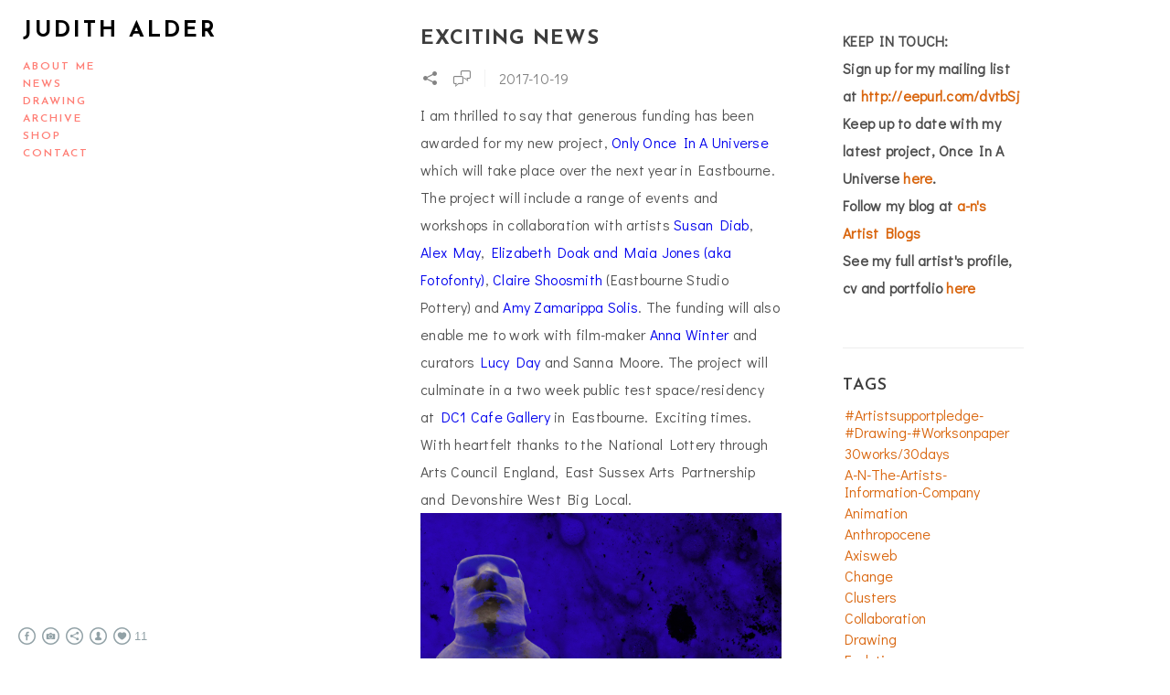

--- FILE ---
content_type: text/html; charset=UTF-8
request_url: https://www.judithalder.com/newsandnewwork?tag=anthropocene
body_size: 19030
content:
<!doctype html>
<html lang="en" site-body ng-controller="baseController" prefix="og: http://ogp.me/ns#">
<head>
        <title>NEWS AND NEW WORK</title>
    <base href="/">
    <meta charset="UTF-8">
    <meta http-equiv="X-UA-Compatible" content="IE=edge,chrome=1">
    <meta name="viewport" content="width=device-width, initial-scale=1">

    <link rel="manifest" href="/manifest.webmanifest">

	
    <meta name="keywords" content="judithalder.com, NEWS AND NEW WORK, art, artist, Judith Alder, drawing, video, installation, curator, book art,">
    <meta name="generator" content="judithalder.com">
    <meta name="author" content="judithalder.com">

    <meta itemprop="name" content="NEWS AND NEW WORK">
    <meta itemprop="url" content="https://www.judithalder.com/newsandnewwork?tag=anthropocene">

    <link rel="alternate" type="application/rss+xml" title="RSS NEWS AND NEW WORK" href="/extra/rss" />
    <!-- Open Graph data -->
    <meta property="og:title" name="title" content="NEWS AND NEW WORK">

	
    <meta property="og:site_name" content="Judith Alder - artist based in the UK">
    <meta property="og:url" content="https://www.judithalder.com/newsandnewwork?tag=anthropocene">
    <meta property="og:type" content="website">

    
    <meta property="fb:app_id" content="291101395346738">

    <!-- Twitter Card data -->
    <meta name="twitter:url" content="https://www.judithalder.com/newsandnewwork?tag=anthropocene">
    <meta name="twitter:title" content="NEWS AND NEW WORK">

	
	<meta name="twitter:site" content="Judith Alder - artist based in the UK">
    <meta name="twitter:creator" content="judithalder.com">

    <link rel="dns-prefetch" href="https://cdn.portfolioboxdns.com">

    	
    <link rel="icon" href="https://dvqlxo2m2q99q.cloudfront.net/000_clients/599928/file/blood-music-sm-5f0191.jpg" type="image/jpeg" />
    <link rel="shortcut icon" href="https://dvqlxo2m2q99q.cloudfront.net/000_clients/599928/file/blood-music-sm-5f0191.jpg" type="image/jpeg" />

	<!-- sourcecss -->
<link rel="stylesheet" href="https://cdn.portfolioboxdns.com/pb3/application/_output/pb.out.front.ver.1764936980995.css" />
<!-- /sourcecss -->

    
            <script>
                (function(i,s,o,g,r,a,m){i['GoogleAnalyticsObject']=r;i[r]=i[r]||function(){
                    (i[r].q=i[r].q||[]).push(arguments)},i[r].l=1*new Date();a=s.createElement(o),
                    m=s.getElementsByTagName(o)[0];a.async=1;a.src=g;m.parentNode.insertBefore(a,m)
                })(window,document,'script','//www.google-analytics.com/analytics.js','ga');

                ga('create', 'UA-98441576-1', 'auto');
            </script>
            

</head>
<body id="pb3-body" pb-style="siteBody.getStyles()" style="visibility: hidden;" ng-cloak class="{{siteBody.getClasses()}}" data-rightclick="{{site.EnableRightClick}}" data-imgshadow="{{site.ThumbDecorationHasShadow}}" data-imgradius="{{site.ThumbDecorationBorderRadius}}"  data-imgborder="{{site.ThumbDecorationBorderWidth}}">

<img ng-if="site.LogoDoUseFile == 1" ng-src="{{site.LogoFilePath}}" alt="" style="display:none;">

<pb-scrol-to-top></pb-scrol-to-top>

<div class="containerNgView" ng-view autoscroll="true" page-font-helper></div>

<div class="base" ng-cloak>
    <div ng-if="base.popup.show" class="popup">
        <div class="bg" ng-click="base.popup.close()"></div>
        <div class="content basePopup">
            <div ng-include="base.popup.view"></div>
        </div>
    </div>
</div>

<logout-front></logout-front>

<script src="https://cdn.portfolioboxdns.com/pb3/application/_output/3rd.out.front.ver.js"></script>

<!-- sourcejs -->
<script src="https://cdn.portfolioboxdns.com/pb3/application/_output/pb.out.front.ver.1764936980995.js"></script>
<!-- /sourcejs -->


<script>
    var isLoadedFromServer = true;
    var seeLiveMobApp = "";

    if(seeLiveMobApp == true || seeLiveMobApp == 1){
        if(pb.utils.isMobile() == true){
            pbAng.isMobileFront = seeLiveMobApp;
        }
    }
    var serverData = {
        siteJson : {"Guid":"162579FCQ058lbj7","Id":599928,"Url":"judithalder.com","IsUnpublished":0,"SecondaryUrl":null,"AccountType":1,"LanguageId":0,"IsSiteLocked":0,"MetaValidationTag":null,"CustomCss":"","CustomHeaderBottom":null,"CustomBodyBottom":"","MobileLogoText":"Judith Alder","MobileMenuBoxColor":"#fafafa","MobileLogoDoUseFile":0,"MobileLogoFileName":null,"MobileLogoFileHeight":null,"MobileLogoFileWidth":null,"MobileLogoFileNameS3Id":null,"MobileLogoFilePath":null,"MobileLogoFontFamily":"'Josefin Sans', sans-serif","MobileLogoFontSize":"17px","MobileLogoFontVariant":600,"MobileLogoFontColor":"#000000","MobileMenuFontFamily":"'Josefin Sans', sans-serif","MobileMenuFontSize":"14px","MobileMenuFontVariant":600,"MobileMenuFontColor":"#ff7e75","MobileMenuIconColor":"#ff7e75","SiteTitle":"Judith Alder - artist based in the UK","SeoKeywords":"art, artist, Judith Alder, drawing, video, installation, curator, book art,","SeoDescription":"Judith Alder artist","ShowSocialMediaLinks":1,"SocialButtonStyle":2,"SocialButtonColor":"#91a1a6","SocialShowShareButtons":1,"SocialFacebookShareUrl":"https:\/\/www.facebook.com\/judithalder23","SocialFacebookUrl":"https:\/\/www.facebook.com\/judithalder23","SocialTwitterUrl":null,"SocialFlickrUrl":null,"SocialLinkedInUrl":null,"SocialGooglePlusUrl":null,"SocialPinterestUrl":null,"SocialInstagramUrl":"https:\/\/instagram.com\/judith.alder","SocialBlogUrl":null,"SocialFollowButton":1,"SocialFacebookPicFileName":null,"SocialHideLikeButton":0,"SocialFacebookPicFileNameS3Id":null,"SocialFacebookPicFilePath":null,"BgImagePosition":1,"BgUseImage":0,"BgColor":"#ffffff","BgFileName":null,"BgFileWidth":null,"BgFileHeight":null,"BgFileNameS3Id":null,"BgFilePath":null,"BgBoxColor":"#fafafa","LogoDoUseFile":0,"LogoText":"Judith Alder","LogoFileName":null,"LogoFileHeight":null,"LogoFileWidth":null,"LogoFileNameS3Id":null,"LogoFilePath":null,"LogoDisplayHeight":null,"LogoFontFamily":"'Josefin Sans', sans-serif","LogoFontVariant":700,"LogoFontSize":"24px","LogoFontColor":"#000000","LogoFontSpacing":"6px","LogoFontUpperCase":1,"ActiveMenuFontIsUnderline":0,"ActiveMenuFontIsItalic":0,"ActiveMenuFontIsBold":0,"ActiveMenuFontColor":"#ebe3df","HoverMenuFontIsUnderline":0,"HoverMenuFontIsItalic":0,"HoverMenuFontIsBold":1,"HoverMenuBackgroundColor":null,"ActiveMenuBackgroundColor":null,"MenuFontFamily":"'Josefin Sans', sans-serif","MenuFontVariant":600,"MenuFontSize":"12px","MenuFontColor":"#ff7e75","MenuFontColorHover":"#f0b89e","MenuBoxColor":"#fafafa","MenuBoxBorder":1,"MenuFontSpacing":"8px","MenuFontUpperCase":1,"H1FontFamily":"'Josefin Sans', sans-serif","H1FontVariant":700,"H1FontColor":"#3d3d3d","H1FontSize":"22px","H1Spacing":"1px","H1UpperCase":1,"H2FontFamily":"'Josefin Sans', sans-serif","H2FontVariant":600,"H2FontColor":"#3d3d3d","H2FontSize":"18px","H2Spacing":"1px","H2UpperCase":1,"H3FontFamily":"'Josefin Sans', sans-serif","H3FontVariant":600,"H3FontColor":"#3d3d3d","H3FontSize":"17px","H3Spacing":"8px","H3UpperCase":0,"PFontFamily":"'Didact Gothic', sans-serif","PFontVariant":"regular","PFontColor":"#4f4f4f","PFontSize":"16px","PLineHeight":"30px","PLinkColor":"#d9650d","PLinkColorHover":"#ebbd84","PSpacing":"1px","PUpperCase":0,"ListFontFamily":"'Josefin Sans', sans-serif","ListFontVariant":700,"ListFontColor":"#4f4f4f","ListFontSize":"10px","ListSpacing":"7px","ListUpperCase":1,"ButtonColor":"#4f4f4f","ButtonHoverColor":"#778b91","ButtonTextColor":"#ffffff","SiteWidth":-1,"ImageQuality":null,"DznLayoutGuid":14,"DsnLayoutViewFile":"left03","DsnLayoutTitle":"left03","DsnLayoutType":"left","DsnMobileLayoutGuid":9,"DsnMobileLayoutViewFile":"mobilemenu09","DsnMobileLayoutTitle":"mobilemenu09","FaviconFileNameS3Id":0,"FaviconFileName":"blood-music-sm-5f0191.jpg","FaviconFilePath":"https:\/\/dvqlxo2m2q99q.cloudfront.net\/000_clients\/599928\/file\/blood-music-sm-5f0191.jpg","ThumbDecorationBorderRadius":"0px","ThumbDecorationBorderWidth":null,"ThumbDecorationBorderColor":"#000000","ThumbDecorationHasShadow":0,"MobileLogoDisplayHeight":"0px","IsFooterActive":1,"FooterContent":"<span id=\"VERIFY_162579FCQ058lbj7_HASH\" class=\"DO_NOT_REMOVE_OR_COPY_AND_KEEP_IT_TOP ng-scope\" style=\"display:none;width:0;height:0;position:fixed;top:-10px;z-index:-10\"><\/span>\n<div class=\"row ng-scope\" id=\"HAAXMKZEL\">\n<div class=\"column\" id=\"JQFQVGYAY\">\n<div class=\"block\" id=\"EZBPNWUTK\">\n<div class=\"text tt2\" contenteditable=\"false\" style=\"position: relative;\"><p>Sign up <a href=\"https:\/\/judithalder.us19.list-manage.com\/subscribe?u=297df002cc513f364b5e11663&amp;id=aa978396ac\" target=\"_blank\">here<\/a> for occasional news of Judith's exhibitions and new work.<\/p>\n<\/div>\n<span class=\"movehandle\"><\/span><span class=\"confhandle\"><\/span>\n<\/div>\n<\/div>\n<\/div>\n\n","MenuIsInfoBoxActive":0,"MenuInfoBoxText":"The New Immortals is a research project, exhibition and events programme exploring ideas about immortality in an age of scientific miracles.<br \/><br \/>In an age when scientists can create, manipulate and sustain life to an extent once unimaginable, The New Immortals explores our ongoing quest for immortality and offers ten artists' responses to this new paradigm.<br \/><br \/>The exhibition includes new work by Judith Alder with Fleur Alston, Murray Ballard, Rachel Cohen, Cat Ingrams, Anna Macdonald, Guyan Porter, Duncan Poulton, Gabriella Sancisi and Angela Smith. Curated by Judith Alder.<br \/><br \/>The New Immortals events programme includes collaborations with The University of Brighton Centre for Regenerative Medicine and Brighton &amp; Sussex Medical School.","MenuImageFileName":null,"MenuImageFileNameS3Id":null,"MenuImageFilePath":null,"FontCss":"<link id='sitefonts' href='https:\/\/fonts.googleapis.com\/css?subset=latin,latin-ext,greek,cyrillic&family=Didact+Gothic:regular|Josefin+Sans:600%2C700' rel='stylesheet' type='text\/css'>","ShopSettings":{"Guid":"599928igMygh0W","SiteId":599928,"ShopName":"Judith Alder","Email":"judithalder23@gmail.com","ResponseSubject":null,"ResponseEmail":"I am delighted to receive your order and will be in touch directly to discuss shipping.","ReceiptNote":"I am delighted to receive your order and will be in touch directly to discuss shipping.","PaymentMethod":"paypal","InvoiceDueDays":30,"HasStripeUserData":null,"Address":"23 Charleston Road","Zip":"BN21 1SE","City":"Eastbourne","CountryCode":"GB","OrgNr":null,"PayPalEmail":"judithalder23@hotmail.com","Currency":"GBP","ShippingInfo":"I am delighted to receive your order and will be in touch directly to discuss shipping.","ReturnPolicy":null,"TermsConditions":null,"ShippingRegions":[{"Guid":"599928Dvpu3nhs","SiteId":599928,"CountryCode":"US","ShippingCost":0,"created_at":"2024-06-20 21:32:37","updated_at":"2024-06-20 21:32:37"}],"TaxRegions":[]},"UserTranslatedText":{"Guid":"5999288WUkY4h8","SiteId":599928,"Message":"Message","YourName":"Your Name","EnterTheLetters":"Enter The Letters","Send":"Send","ThankYou":"Thank You","Refresh":"Refresh","Follow":"Follow","Comment":"Comment","Share":"Share","CommentOnPage":"Comment On Page","ShareTheSite":"Share The Site","ShareThePage":"Share The Page","AddToCart":"Add To Cart","ItemWasAddedToTheCart":"Item Was Added To The Cart","Item":"Item","YourCart":"Your Cart","YourInfo":"Your Info","Quantity":"Quantity","Product":"Product","ItemInCart":"Item In Cart","BillingAddress":"Billing Address","ShippingAddress":"Shipping Address","OrderSummary":"Order Summary","ProceedToPay":"Proceed To Payment","Payment":"Payment","CardPayTitle":"Credit card information","PaypalPayTitle":"This shop uses paypal to process your payment","InvoicePayTitle":"This shop uses invoice to collect your payment","ProceedToPaypal":"Proceed to paypal to pay","ConfirmInvoice":"Confirm and receive invoice","NameOnCard":"Name on card","APrice":"A Price","Options":"Options","SelectYourCountry":"Select Your Country","Remove":"Remove","NetPrice":"Net Price","Vat":"Vat","ShippingCost":"Shipping Cost","TotalPrice":"Total Price","Name":"Name","Address":"Address","Zip":"Zip","City":"City","State":"State\/Province","Country":"Country","Email":"Email","Phone":"Phone","ShippingInfo":"Shipping Info","Checkout":"Checkout","Organization":"Organization","DescriptionOrder":"Description","InvoiceDate":"Invoice Date","ReceiptDate":"Receipt Date","AmountDue":"Amount Due","AmountPaid":"Amount Paid","ConfirmAndCheckout":"Confirm And Checkout","Back":"Back","Pay":"Pay","ClickToPay":"Click To Pay","AnErrorHasOccurred":"An Error Has Occurred","PleaseContactUs":"Please Contact Us","Receipt":"Receipt","Print":"Print","Date":"Date","OrderNr":"Order Number","PayedWith":"Paid With","Seller":"Seller","HereIsYourReceipt":"Here Is Your Receipt","AcceptTheTerms":"Accept The Terms","Unsubscribe":"Unsubscribe","ViewThisOnline":"View This Online","Price":"Price","SubTotal":"Subtotal","Tax":"Tax","OrderCompleteMessage":"Please download your receipt.","DownloadReceipt":"Download Receipt","ReturnTo":"Return to site","ItemPurchasedFrom":"items was purchased from","SameAs":"Same As","SoldOut":"SOLD OUT","ThisPageIsLocked":"This page is locked","Invoice":"Invoice","BillTo":"Bill to:","Ref":"Reference no.","DueDate":"Due date","Notes":"Notes:","CookieMessage":"We are using cookies to give you the best experience on our site. By continuing to use this website you are agreeing to the use of cookies.","CompleteOrder":"Thank you for your order!","Prev":"Previous","Next":"Next","Tags":"Tags","Description":"Description","Educations":"Education","Experiences":"Experience","Awards":"Awards","Exhibitions":"Exhibitions","Skills":"Skills","Interests":"Interests","Languages":"Languages","Contacts":"Contacts","Present":"Present","created_at":"2016-09-14 22:35:25","updated_at":"2016-09-14 22:35:25"},"GoogleAnalyticsSnippet":"\n  (function(i,s,o,g,r,a,m){i['GoogleAnalyticsObject']=r;i[r]=i[r]||function(){\n  (i[r].q=i[r].q||[]).push(arguments)},i[r].l=1*new Date();a=s.createElement(o),\n  m=s.getElementsByTagName(o)[0];a.async=1;a.src=g;m.parentNode.insertBefore(a,m)\n  })(window,document,'script','https:\/\/www.google-analytics.com\/analytics.js','ga');\n\n  ga('create', 'UA-98441576-1', 'auto');\n  ga('send', 'pageview');\n\n","GoogleAnalyticsObjects":"{\"objType\":\"ga\",\"account\":\"ga('create', 'UA-98441576-1', 'auto');\",\"pages\":[\"ga('send', 'pageview', { page: $locationProvider.path() });\"]}","EnableRightClick":1,"EnableCookie":0,"EnableRSS":null,"SiteBGThumb":null,"ClubType":null,"ClubMemberAtSiteId":null,"ProfileImageFileName":null,"ProfileImageS3Id":null,"CoverImageFileName":null,"CoverImageS3Id":null,"ProfileImageFilePath":null,"CoverImageFilePath":null,"StandardBgImage":null,"NrOfProLikes":11,"NrOfFreeLikes":0,"NrOfLikes":11,"ClientCountryCode":"GB","HasRequestedSSLCert":3,"CertNextUpdateDate":1731291536,"IsFlickrWizardComplete":null,"FlickrNsId":null,"SignUpAccountType":null,"created_at":1473885325000},
        pageJson : {"Guid":"599928vSPjOMNP","PageTitle":"NEWS AND NEW WORK","Uri":"newsandnewwork","IsStartPage":0,"IsFavorite":0,"IsUnPublished":0,"IsPasswordProtected":0,"SeoDescription":"","BlockContent":"<span id=\"VERIFY_599928vSPjOMNP_HASH\" class=\"DO_NOT_REMOVE_OR_COPY_AND_KEEP_IT_TOP ng-scope\" style=\"display:none;width:0;height:0;position:fixed;top:-10px;z-index:-10\"><\/span>\n<div class=\"row ng-scope\" id=\"SAJFIVRPB\">\n<div class=\"column\" id=\"CHHYRKZEE\">\n<div class=\"block\" id=\"XWKXYMRVM\">\n<div class=\"text tt2 cke_editable_inline cke_contents_ltr cke_editable cke_focus cke_show_borders\" contenteditable=\"false\" title=\"Rich Text Editor, editor1\" style=\"position: relative;\" tabindex=\"0\" spellcheck=\"false\" role=\"textbox\" aria-label=\"Rich Text Editor, editor1\" aria-describedby=\"cke_49\"><p><strong>KEEP IN TOUCH:<\/strong><\/p><p><strong>Sign up for my mailing list at<a data-cke-saved-href=\"http:\/\/eepurl.com\/dvtbSj\" href=\"http:\/\/eepurl.com\/dvtbSj\" target=\"_blank\">&nbsp;<\/a><a data-cke-saved-href=\"http:\/\/eepurl.com\/dvtbSj\" href=\"http:\/\/eepurl.com\/dvtbSj\" target=\"_blank\">http:\/\/eepurl.com\/dvtbSj<\/a><\/strong><\/p><p><strong>Keep up to date with my latest project, Once In A Universe <a data-cke-saved-href=\"https:\/\/www.judithalder.com\/onceinauniverse\" href=\"https:\/\/www.judithalder.com\/onceinauniverse\">here<\/a>.<\/strong><\/p><p><strong>Follow my blog at <a data-cke-saved-href=\"https:\/\/www.a-n.co.uk\/blogs\/the-improbability-of-complexity\/\" href=\"https:\/\/www.a-n.co.uk\/blogs\/the-improbability-of-complexity\/\" target=\"_blank\">a-n's Artist Blogs<\/a><\/strong><\/p><p><strong>See my full artist's profile, cv and portfolio <a data-cke-saved-href=\"https:\/\/www.axisweb.org\/p\/judithalder\/\" href=\"https:\/\/www.axisweb.org\/p\/judithalder\/\" target=\"_blank\">here<\/a><\/strong><\/p><p><br><\/p><\/div>\n<span class=\"movehandle\"><\/span><span class=\"confhandle\"><\/span>\n<\/div>\n<\/div>\n<\/div>\n\n","DescriptionPosition":1,"ListImageMargin":null,"ListImageSize":0,"BgImage":null,"BgImageHeight":0,"BgImageWidth":0,"BgImagePosition":0,"BgImageS3LocationId":0,"PageBGThumb":null,"AddedToClubId":null,"DznTemplateGuid":119,"DsnTemplateType":"blogs","DsnTemplateSubGroup":"blogs","DsnTemplatePartDirective":null,"DsnTemplateViewFile":"taggedblog","DsnTemplateProperties":[{"type":"blog-prop","position":"contentPanel"},{"type":"main-text-position-prop","position":"displaySettings","settings":{"enablePreStyle":1}},{"type":"main-text-prop","position":"contentPanel"}],"DsnTemplateHasPicview":null,"DsnTemplateIsCustom":null,"DsnTemplateCustomTitle":null,"DsnTemplateCustomHtml":"","DsnTemplateCustomCss":"","DsnTemplateCustomJs":"","BlogPosts":[{"Guid":"599928Nz3qiofz","Content":"<span id=\"VERIFY_599928Nz3qiofz_HASH\" class=\"DO_NOT_REMOVE_OR_COPY_AND_KEEP_IT_TOP ng-scope\" style=\"display:none;width:0;height:0;position:fixed;top:-10px;z-index:-10\"><\/span>\n<div class=\"row ng-scope\" id=\"XMASGRWKF\">\n<div class=\"column\" id=\"ZIXNIFWQU\">\n<div class=\"block\" id=\"MCZUYRHKG\">\n<div class=\"text tt2\" contenteditable=\"false\" style=\"position: relative;\"><p style=\"text-align: center;\"><a href=\"https:\/\/www.judithalder.com\/signsoflife\" target=\"_blank\"><img alt=\"\" src=\"https:\/\/dvqlxo2m2q99q.cloudfront.net\/000_clients\/599928\/file\/599928j4KkDQik.png\" style=\"height:349px; width:400px\"><\/a><\/p>\n\n<p>In April 2020, I took part in an international project called&nbsp;30works30days&nbsp;which involved submitting a new piece of work every day for the month of April, the first month of the Covid-19 lockdown.&nbsp;I began a series of animated drawings using only the materials available in my studio&nbsp;to explore&nbsp;thoughts about growth and spread, evolution and transformation, simplicity and complexity.<\/p>\n\n<p>&nbsp;<\/p>\n\n<p>Work in progress&nbsp;- After the initial 30 day rush, the work continues to develop as I&nbsp;revisit, reconfigure and refine some of my favourite pieces under a new project title: SIGNS OF LIFE, slowly and gradually adding sounds to the animated drawings as they come to life. You can see the animations<a href=\"https:\/\/www.judithalder.com\/signsoflife\" target=\"_blank\"> here<\/a>, some with sound and some without as I work on them one by one.<\/p>\n<\/div>\n<span class=\"movehandle\"><\/span><span class=\"confhandle\"><\/span>\n<\/div>\n<\/div>\n<\/div>\n\n","ContentSummary":"","IsPublished":1,"AllowComments":1,"Title":"WORK IN PROGRESS","Url":"work-in-progress","DsnBlogPostTemplateId":1,"MetaDescription":"","ImagePosition":0,"PostDate":"2020-07-03 15:18:04","ViewFile":"slideshow01","BlogGalleryItems":[],"IsFullPost":true},{"Guid":"599928c1KSUhip","Content":"<span id=\"VERIFY_599928c1KSUhip_HASH\" class=\"DO_NOT_REMOVE_OR_COPY_AND_KEEP_IT_TOP ng-scope\" style=\"display:none;width:0;height:0;position:fixed;top:-10px;z-index:-10\"><\/span>\n<div class=\"row ng-scope\" id=\"HVCNNQERW\">\n<div class=\"column\" id=\"GNNRCMYWU\">\n<div class=\"block\" id=\"YCNXUTDVI\">\n<div class=\"text tt2\" contenteditable=\"false\" style=\"position: relative;\"><p>I'm taking part in #artistsupportpledge - a global movement to support artists and makers during Covid-19. Artists post pictures of their works on Instagram, for sale for no more than \u00a3200 (200 USD\/ 200 Euro\/ 20,000 JPY plus postage). Everytime an artist makes \u00a31,000 ($1,000) in sales they commit 20% on purchasing the work of another artist using the hashtag. There are no enforcements, it is a system based on trust where everyone, at every level can contribute in supporting artists and makers. I'll be posting an image every day for the next 10 days on <a href=\"https:\/\/www.instagram.com\/judith.alder\/\" target=\"_blank\">Instagram<\/a> and at <a href=\"https:\/\/www.judithalder.com\/artistsupportpledge\">www.judithalder.com\/artistsupportpledge<\/a> Image number 1 is Micro-mesh for sale at \u00a3120.<\/p>\n\n<p><img alt=\"\" src=\"https:\/\/dvqlxo2m2q99q.cloudfront.net\/000_clients\/599928\/file\/5999282QNfvB2L.jpg\" style=\"height:600px; width:600px\"><\/p>\n<\/div>\n<span class=\"movehandle\"><\/span><span class=\"confhandle\"><\/span>\n<\/div>\n<\/div>\n<\/div>\n\n","ContentSummary":"I'm taking part in #artistsupportpledge - a global movement to support artists and makers during Covid-19. Artists post pictures of their works on Instagram, for sale for no more than \u00a3200 (200 USD\/ 200 Euro\/ 20,000 JPY plus postage). Everytime an artist makes \u00a31,000 ($1,000) in ","IsPublished":1,"AllowComments":1,"Title":"#artistsupportpledge","Url":"artist-support-pledge","DsnBlogPostTemplateId":1,"MetaDescription":"","ImagePosition":0,"PostDate":"2020-05-06 21:41:22","ViewFile":"slideshow01","BlogGalleryItems":[],"IsFullPost":true},{"Guid":"5999289lv9ZHKV","Content":"<span id=\"VERIFY_5999289lv9ZHKV_HASH\" class=\"DO_NOT_REMOVE_OR_COPY_AND_KEEP_IT_TOP ng-scope\" style=\"display:none;width:0;height:0;position:fixed;top:-10px;z-index:-10\"><\/span>\n<div class=\"row ng-scope\" id=\"UFFXZWTIA\">\n<div class=\"column\" id=\"YIDRCIBFM\">\n<div class=\"block\" id=\"ZBILXPUMR\">\n<div class=\"text tt2\" contenteditable=\"false\" style=\"position: relative;\"><p><strong><a href=\"https:\/\/thirty.works\/user\/Judith_Alder\" target=\"_blank\">30works30days<\/a>&nbsp;<\/strong>is a month-long project for makers where participants are required to submit a new piece of work every day for the month of April 2020, the first month of the Covid-19 lockdown. For 30works30days I'm making a series of animated investigations using only the materials available in my studio&nbsp;to explore&nbsp;thoughts about grids and clusters, growth and spread, evolution and transformation, simplicity and complexity.&nbsp;You can see&nbsp;a selection of the exploratory drawings I'm making throughout the month at <a href=\"https:\/\/www.judithalder.com\/30works30days2020\">judithalder.com\/30works30days2020<\/a><\/p>\n\n<p><a href=\"https:\/\/www.judithalder.com\/30works30days2020\"><img alt=\"\" src=\"https:\/\/dvqlxo2m2q99q.cloudfront.net\/000_clients\/599928\/file\/599928HLtahp6D.jpg\" style=\"float:left; height:960px; width:1280px\"><\/a><\/p>\n<\/div>\n<span class=\"movehandle\"><\/span><span class=\"confhandle\"><\/span>\n<\/div>\n<\/div>\n<\/div>\n\n","ContentSummary":"30works30days\u00a0is a month-long project for makers where participants are required to submit a new piece of work every day for the month of April 2020, the first month of the Covid-19 lockdown. For 30works30days I'm making a series of animated investigations using only the materials available ","IsPublished":1,"AllowComments":1,"Title":"30 WORKS\/30 DAYS","Url":"30-works30-days","DsnBlogPostTemplateId":1,"MetaDescription":"","ImagePosition":0,"PostDate":"2020-04-10 16:53:41","ViewFile":"slideshow01","BlogGalleryItems":[],"IsFullPost":true},{"Guid":"599928IjxDcghj","Content":"<span id=\"VERIFY_599928IjxDcghj_HASH\" class=\"DO_NOT_REMOVE_OR_COPY_AND_KEEP_IT_TOP ng-scope\" style=\"display:none;width:0;height:0;position:fixed;top:-10px;z-index:-10\"><\/span>\n<div class=\"row ng-scope\" id=\"GTAWXZAHI\">\n<div class=\"column\" id=\"LYMCXQEMG\">\n<div class=\"block\" id=\"ZMMZUVOKC\">\n<div class=\"text tt2\" contenteditable=\"false\" style=\"position: relative;\"><p><span style=\"color:#FF0000\"><strong>SORRY&nbsp;- OPEN STUDIO CANCELLED DUE TO CORONAVIRUS&nbsp; : (<\/strong><\/span><\/p>\n\n<p>Looking forward to testing out new ideas, sharing work in progress, and having interesting conversations at <strong>Strange Things<\/strong>&nbsp;Open Studio, 11-12 April 2020.&nbsp;&nbsp;OPEN ONE WEEKEND ONLY Saturday 11th\/Sunday 12th April. Private or Group Viewings by appointment or invitation Monday 13th April to Friday17th April. e-mail&nbsp;<a href=\"mailto:judithalder23@gmail.com\" target=\"_blank\">judithalder23@gmail.com<\/a>)<\/p>\n\n<p>Opening Times and programme:&nbsp;Saturday\/Sundat 11th\/12th April&nbsp;<\/p>\n\n<ul>\n\t<li>10.30am - 12 noon: Salon talk and discussion event,&nbsp;<em>\"Dead or Alive\"<\/em>. Max 8 people. Booking essential. \u00a35 per person donation welcome.&nbsp;<\/li>\n\t<li>12.30pm - 4.30pm General Viewing, open to all. FREE&nbsp;&nbsp;&nbsp;<\/li>\n<\/ul>\n<\/div>\n<span class=\"movehandle\"><\/span><span class=\"confhandle\"><\/span>\n<\/div>\n<\/div>\n<\/div>\n\n","ContentSummary":"SORRY\u00a0- OPEN STUDIO CANCELLED DUE TO CORONAVIRUS\u00a0 : ( Looking forward to testing out new ideas, sharing work in progress, and having interesting conversations at Strange Things\u00a0Open Studio, 11-12 April 2020.\u00a0\u00a0OPEN ONE WEEKEND ONLY Saturday 11th\/Sunday 12th April. Private or Group Viewings by appointment or invitation Monday 13th ","IsPublished":1,"AllowComments":1,"Title":"STRANGE THINGS","Url":"strange-things","DsnBlogPostTemplateId":1,"MetaDescription":"","ImagePosition":0,"PostDate":"2020-03-02 20:55:43","ViewFile":"slideshow01","BlogGalleryItems":[{"Guid":"599928KJsiLp0a","FileName":"599928KJsiLp0a.png","S3LocationId":0,"Idx":0,"Height":497,"Width":647,"VideoThumbUrl":null,"VideoUrl":null,"ListText":"","TextContent":"","BlogPostGuid":"599928IjxDcghj","SiteId":599928,"PageGuid":"599928vSPjOMNP"}],"IsFullPost":true},{"Guid":"5999282JV2qbH1","Content":"<span id=\"VERIFY_5999282JV2qbH1_HASH\" class=\"DO_NOT_REMOVE_OR_COPY_AND_KEEP_IT_TOP ng-scope\" style=\"display:none;width:0;height:0;position:fixed;top:-10px;z-index:-10\"><\/span>\n<div class=\"row ng-scope\" id=\"JSUVYRVZA\">\n<div class=\"column\" id=\"KHVXVZJHZ\">\n<div class=\"block\" id=\"MILIIHPTM\">\n<div class=\"text tt2\" contenteditable=\"false\" style=\"position: relative;\"><p><img alt=\"\" src=\"https:\/\/dvqlxo2m2q99q.cloudfront.net\/000_clients\/599928\/file\/599928JqUHfylG.jpg\" style=\"height:450px; width:600px\"><\/p>\n\n<p>&nbsp;<\/p>\n\n<p>I\u2019m back in the studio this week after two months away from it, so going back to my August diary is a great way to re-ground myself and pick up the threads from where I was then:<\/p>\n\n<p>&nbsp;<\/p>\n\n<p><em>\u201c\u2026 next week I will be spending six days in the Open Studios which are part of&nbsp;Towner Gallery\u2019s Art School programme\u2026\u201d<\/em><\/p>\n\n<p>&nbsp;<\/p>\n\n<p>That week in August at Towner turned out to be hugely significant \u2013 a break-through week, because it was the start of a process through which I began transforming the Blood Music cluster-based work into something completely new. The challenges I set myself to re-use and re-purpose materials, plus the basic practicalities of what to do with the over-sized Blood Music clusters filling my studio, prompted some radical thinking. This combined with a week working in public at Towner provided the momentum and continuity to try something new and persevere with it. I began the physically challenging process of crushing and compacting the clusters, thinking about the processes involved in geological transformation, binding them tightly with tape, and eventually wrestling them into submission as much smaller, solid objects.<\/p>\n\n<p>&nbsp;<\/p>\n\n<p>From these...<\/p>\n\n<p>&nbsp;<\/p>\n\n<p><img alt=\"\" src=\"https:\/\/dvqlxo2m2q99q.cloudfront.net\/000_clients\/599928\/file\/5999283L1MPyWU.jpg\" style=\"height:450px; width:600px\"><\/p>\n\n<p><img alt=\"\" src=\"https:\/\/dvqlxo2m2q99q.cloudfront.net\/000_clients\/599928\/file\/599928WZtmUAZX.jpg\" style=\"height:450px; width:600px\"><\/p>\n\n<p>&nbsp;<\/p>\n\n<p>... to this ...<\/p>\n\n<p>&nbsp;<\/p>\n\n<p><img alt=\"\" src=\"https:\/\/dvqlxo2m2q99q.cloudfront.net\/000_clients\/599928\/file\/599928HtQ9MJiQ.jpg\" style=\"height:450px; width:600px\"><\/p>\n\n<p>&nbsp;<\/p>\n\n<p>... and this.<\/p>\n\n<p>&nbsp;<\/p>\n\n<p><img alt=\"\" src=\"https:\/\/dvqlxo2m2q99q.cloudfront.net\/000_clients\/599928\/file\/599928e2oYAUxp.jpg\" style=\"height:450px; width:600px\"><\/p>\n\n<p>&nbsp;<\/p>\n\n<p>&nbsp;<\/p>\n\n<p>&nbsp;<\/p>\n<\/div>\n<span class=\"movehandle\"><\/span><span class=\"confhandle\"><\/span>\n<\/div>\n<\/div>\n<\/div>\n\n","ContentSummary":"","IsPublished":1,"AllowComments":1,"Title":"CLUSTERMORPH!","Url":"clustermorph","DsnBlogPostTemplateId":1,"MetaDescription":"","ImagePosition":0,"PostDate":"2019-11-08 08:27:09","ViewFile":"slideshow01","BlogGalleryItems":[],"IsFullPost":true},{"Guid":"599928vHub8obV","Content":"<span id=\"VERIFY_599928vHub8obV_HASH\" class=\"DO_NOT_REMOVE_OR_COPY_AND_KEEP_IT_TOP ng-scope\" style=\"display:none;width:0;height:0;position:fixed;top:-10px;z-index:-10\"><\/span>\n<div class=\"row\" id=\"BXPTBJVJH\">\n<div class=\"column\" id=\"TXAEECRNS\">\n<div class=\"block\" id=\"OLACXZKFG\">\n<div class=\"text tt2\" contenteditable=\"false\" style=\"position: relative;\"><p>It\u2019s not every week that you get to travel with a bunch of great, friendly, broad-thinking artists to see some fantastic international contemporary art in an extraordinary city, but that\u2019s what happened to me last week when I visited the Istanbul Biennial with a-n\u2019s Artists Council.&nbsp;<\/p>\n\n<p>We also met up with a delegation from East Street Arts in Leeds and some really useful conversations were had and links made as we bumped in to each other throughout the week in galleries, restaurants and on the Biennial boat on the Bosphorous.<\/p>\n\n<p><img alt=\"\" src=\"https:\/\/dvqlxo2m2q99q.cloudfront.net\/000_clients\/599928\/file\/5999286df2F5Ex.png\" style=\"height:423px; width:590px\"><\/p>\n\n<p>Over the course of four days we were treated to a&nbsp; packed programme of visits to galleries and museums to see some outstanding artworks from familiar and less familiar names including&nbsp;Monster Chetwynd&nbsp;and&nbsp;Charles Avery,&nbsp;Phoebe Cummings&nbsp;and&nbsp;Ernst Haeckel,&nbsp;and artists new to me such as&nbsp;Eva Kot\u2019atkova,&nbsp;Pia Arke&nbsp;and&nbsp;Haegue Yang.&nbsp;Art highlights for me and many others were&nbsp;Simon Fujiwara\u2018s fantastically memorable installation, It\u2019s A Small World, and&nbsp;Mika Rottenberg\u2018s film, Spaghetti Blockchain,&nbsp; both of which managed to draw me in with their quirky humour and superficially seductive aesthetics to hold me in thrall while the dark undertones of the work unsettled my mind.<\/p>\n\n<p>&nbsp;<\/p>\n\n<p>The great value of the trip though really lay in the relationships which were cemented, the conversations about art, artists and arts practice, and the shared feeling that as artists we can all work together to support each other and maybe help to make the world a better place.<\/p>\n\n<p>&nbsp;<\/p>\n\n<p>&nbsp;<\/p>\n<\/div>\n<span class=\"movehandle\"><\/span><span class=\"confhandle\"><\/span>\n<\/div>\n<\/div>\n<\/div>\n\n","ContentSummary":"It\u2019s not every week that you get to travel with a bunch of great, friendly, broad-thinking artists to see some fantastic international contemporary art in an extraordinary city, but that\u2019s what happened to me last week when I visited the Istanbul Biennial with a-n\u2019s Artists ","IsPublished":1,"AllowComments":1,"Title":"Istanbul Biennial","Url":"istanbul-bieniial","DsnBlogPostTemplateId":1,"MetaDescription":"","ImagePosition":0,"PostDate":"2019-09-22 22:40:51","ViewFile":"slideshow01","BlogGalleryItems":[],"IsFullPost":true},{"Guid":"599928PHPEwHJ9","Content":"<span id=\"VERIFY_599928PHPEwHJ9_HASH\" class=\"DO_NOT_REMOVE_OR_COPY_AND_KEEP_IT_TOP ng-scope\" style=\"display:none;width:0;height:0;position:fixed;top:-10px;z-index:-10\"><\/span>\n<div class=\"row ng-scope\" id=\"OAEQVLAEG\">\n<div class=\"column\" id=\"KSYRFSENO\">\n<div class=\"block\" id=\"UNBCUWRXJ\">\n<div class=\"text tt2\" contenteditable=\"false\" style=\"position: relative;\"><p>I am thrilled to have realised some new work thrugh a collaboration with photographer Vicki Painting. As yet untitled the new work is currently known as \"The Cluster Portraits\". Here are a couple of my favourites.<\/p>\n\n<p>&nbsp;<\/p>\n\n<p><img alt=\"\" src=\"https:\/\/dvqlxo2m2q99q.cloudfront.net\/000_clients\/599928\/file\/599928Q2pK4qC7.jpg\" style=\"height:872px; width:600px\" title=\"\"><\/p>\n\n<p>&nbsp;<\/p>\n\n<p><img alt=\"\" src=\"https:\/\/dvqlxo2m2q99q.cloudfront.net\/000_clients\/599928\/file\/599928V6l6kFoO.jpg\" style=\"height:883px; width:600px\" title=\"\"><\/p>\n\n<p>&nbsp;<\/p>\n<\/div>\n<span class=\"movehandle\"><\/span><span class=\"confhandle\"><\/span>\n<\/div>\n<\/div>\n<\/div>\n\n","ContentSummary":"I am thrilled to have realised some new work thrugh a collaboration with photographer Vicki Painting. As yet untitled the new work is currently known as \"The Cluster Portraits\". Here are a couple of my favourites. \u00a0 \u00a0 \u00a0 ","IsPublished":1,"AllowComments":1,"Title":"NEW WORK","Url":"new-work-SZvZ","DsnBlogPostTemplateId":1,"MetaDescription":"","ImagePosition":0,"PostDate":"2019-08-04 22:52:53","ViewFile":"slideshow01","BlogGalleryItems":[],"IsFullPost":true},{"Guid":"599928SDWRTVNb","Content":"<span id=\"VERIFY_599928SDWRTVNb_HASH\" class=\"DO_NOT_REMOVE_OR_COPY_AND_KEEP_IT_TOP ng-scope\" style=\"display:none;width:0;height:0;position:fixed;top:-10px;z-index:-10\"><\/span>\n<div class=\"row\" id=\"JKXRUVYSO\">\n<div class=\"column\" id=\"NQZBLIVHV\">\n<div class=\"block\" id=\"RGVKYJRGK\">\n<div class=\"text tt2\" contenteditable=\"false\" style=\"position: relative;\"><p>I am thrilled to announce that I have been appointed to a-n's Artist Council for the next three years, representing and advocating for artists.&nbsp;You can read the full announcement on a-n's website&nbsp;<a href=\"https:\/\/www.a-n.co.uk\/news\/15-artists-appointed-to-a-n-artists-council\/\">here<\/a>.<\/p>\n\n<p><em>Image below:&nbsp;&nbsp;a-n Artists Council 2019: Giles Round, Shaun C Badham, Diana Ali, Glen Stoker, Bethan Lloyd Worthington, Antonio Roberts, George Gibson, Maurice Carlin, Judith Alder, Jerome Ince-Mitchell, CJ Mahony, Holly Davey and Hetain Patel. Photo: Joel Chester Fildes.<\/em><\/p>\n\n<p>&nbsp;<\/p>\n\n<p><img alt=\"\" src=\"https:\/\/dvqlxo2m2q99q.cloudfront.net\/000_clients\/599928\/file\/599928azlPZvN3.jpg\" style=\"height:319px; width:600px\"><\/p>\n<\/div>\n<span class=\"movehandle\"><\/span><span class=\"confhandle\"><\/span>\n<\/div>\n<\/div>\n<\/div>\n\n","ContentSummary":"I am thrilled to announce that I have been appointed to a-n's Artist Council for the next three years, representing and advocating for artists.\u00a0You can read the full announcement on a-n's website\u00a0here. Image below:\u00a0\u00a0a-n Artists Council 2019: Giles Round, Shaun C Badham, ","IsPublished":1,"AllowComments":1,"Title":"a-n Artist Council","Url":"a-n-artist-council","DsnBlogPostTemplateId":1,"MetaDescription":"","ImagePosition":0,"PostDate":"2019-07-10 21:54:22","ViewFile":"slideshow01","BlogGalleryItems":[],"IsFullPost":true},{"Guid":"599928za8C5DxO","Content":"<span id=\"VERIFY_599928za8C5DxO_HASH\" class=\"DO_NOT_REMOVE_OR_COPY_AND_KEEP_IT_TOP ng-scope\" style=\"display:none;width:0;height:0;position:fixed;top:-10px;z-index:-10\"><\/span>\n<div class=\"row\" id=\"UERKJWPKX\">\n<div class=\"column\" id=\"TBTYSKRXO\">\n<div class=\"block\" id=\"OGXIRHHYH\">\n<div class=\"text tt2\" contenteditable=\"false\" style=\"position: relative;\"><p>Holding The Fort is a project by six&nbsp; Sussex-based contemporary artists making site specific performance and installation at <a href=\"https:\/\/www.newhavenfort.org.uk\/events\/holding-fort-29th-july-26th-august-2019\/\">Newhaven Fort<\/a>. The project is&nbsp;led and curated by artist <a href=\"http:\/\/www.rachelcohen.co.uk\/rachelcohen.co.uk\/home.html\">Rachel Cohen<\/a>.&nbsp;Each artist will make site-specific installations in different parts of this extraordinary, atmospheric 19th Century Fort.&nbsp;The exhibition runs from 29th July to 26th August during Fort opening hours (10am til 5pm. Last admission at 4pm).&nbsp;Entry to the exhibition is included with the usual Fort entrance fee.&nbsp; I'll&nbsp; be installing a series of objects inspired by my interest in rock and ideas about barricades, defences, cliff falls and the rolling boulder which chased Indiana Jones down a tunnel in Raiders of the Lost Ark. There will also be live performance by several of the artists between 3pm and 5pm on Sunday 28th July when I&nbsp;will&nbsp;be making a live drawing counting some of the bricks used in the construction of the Fort.<\/p>\n\n<p><img alt=\"\" src=\"https:\/\/dvqlxo2m2q99q.cloudfront.net\/000_clients\/599928\/file\/599928a11r8H8O.jpg\" style=\"float:left; height:839px; width:600px\"><\/p>\n<\/div>\n<span class=\"movehandle\"><\/span><span class=\"confhandle\"><\/span>\n<\/div>\n<\/div>\n<\/div>\n\n","ContentSummary":"Holding The Fort is a project by six\u00a0 Sussex-based contemporary artists making site specific performance and installation at Newhaven Fort. The project is\u00a0led and curated by artist Rachel Cohen.\u00a0Each artist will make site-specific installations in different parts of this extraordinary, atmospheric 19th Century Fort.\u00a0The exhibition ","IsPublished":1,"AllowComments":1,"Title":"HOLDING THE FORT","Url":"holding-the-fort","DsnBlogPostTemplateId":1,"MetaDescription":"","ImagePosition":0,"PostDate":"2019-06-26 10:05:48","ViewFile":"slideshow01","BlogGalleryItems":[],"IsFullPost":true},{"Guid":"599928PTgV0nMm","Content":"<span id=\"VERIFY_599928PTgV0nMm_HASH\" class=\"DO_NOT_REMOVE_OR_COPY_AND_KEEP_IT_TOP ng-scope\" style=\"display:none;width:0;height:0;position:fixed;top:-10px;z-index:-10\"><\/span>\n<div class=\"row ng-scope\" id=\"NRTFJEZOI\">\n<div class=\"column\" id=\"GRCKUUMKM\">\n<div class=\"block\" id=\"WHRDLNMOI\">\n<div class=\"text tt2\" contenteditable=\"false\" style=\"position: relative;\"><p>I'm pleased to be taking part in <a href=\"https:\/\/www.anthrotalk.com\/\" target=\"_blank\" style=\"color: rgb(217, 101, 13);\">Let's Talk About The Anthropocene<\/a>&nbsp;at The University of Brighton Gallery at Grand Parade, Brighton from 27th July to 2nd August. There will be daily opportunities to talk to eight artists in residence throughout the exhibition, and a bookable events programme. Full information at&nbsp;<a href=\"https:\/\/www.anthrotalk.com\/\">www.anthrotalk.com\/<\/a><\/p>\n\n<p>&nbsp;<\/p>\n\n<p><a href=\"https:\/\/www.anthrotalk.com\/\" target=\"_blank\" style=\"color: rgb(217, 101, 13);\"><img alt=\"\" src=\"https:\/\/dvqlxo2m2q99q.cloudfront.net\/000_clients\/599928\/file\/599928X3FEvTXy.jpg\" style=\"height:841px; width:600px\"><\/a><\/p>\n<\/div>\n<span class=\"movehandle\"><\/span><span class=\"confhandle\"><\/span>\n<\/div>\n<\/div>\n<\/div>\n\n","ContentSummary":"I'm pleased to be taking part in Let's Talk About The Anthropocene\u00a0at The University of Brighton Gallery at Grand Parade, Brighton from 27th July to 2nd August. There will be daily opportunities to talk to eight artists in residence throughout the exhibition, and a bookable events programme. ","IsPublished":1,"AllowComments":1,"Title":"LET&#039;S TALK ABOUT THE ANTHOPOCENE","Url":"lets-talk-about-the-anthopocene","DsnBlogPostTemplateId":1,"MetaDescription":"","ImagePosition":0,"PostDate":"2019-06-17 22:33:11","ViewFile":"slideshow01","BlogGalleryItems":[],"IsFullPost":true},{"Guid":"599928wprnDjmE","Content":"<span id=\"VERIFY_599928wprnDjmE_HASH\" class=\"DO_NOT_REMOVE_OR_COPY_AND_KEEP_IT_TOP ng-scope\" style=\"display:none;width:0;height:0;position:fixed;top:-10px;z-index:-10\"><\/span>\n<div class=\"row ng-scope\" id=\"XCTMTAZDQ\">\n<div class=\"column\" id=\"FHJAGHZHT\">\n<div class=\"block\" id=\"BDLXGFBCQ\">\n<div class=\"text tt2\" contenteditable=\"false\" style=\"position: relative;\"><p>\"So far I\u2019ve had eight working days in the space and still have three more to go, making work I would not have made had it not been for this opportunity, at this time, and in this space.\" Read more from my blog at&nbsp;<a href=\"http:\/\/So far I\u2019ve had eight working days in the space and still have three more to go, making work I would not have made had it not been for this opportunity, at this time, and in this space.\" target=\"_blank\">https:\/\/www.a-n.co.uk\/blogs\/the-improbability-of-complexity\/post\/52561000\/<\/a><\/p>\n\n<p>&nbsp;<\/p>\n\n<p>Installation view at Martyr's Gallery:<\/p>\n\n<p>&nbsp;<\/p>\n\n<p><img alt=\"\" src=\"https:\/\/dvqlxo2m2q99q.cloudfront.net\/000_clients\/599928\/file\/599928lurqZHvI.jpg\" style=\"height:450px; width:600px\"><\/p>\n\n<p>&nbsp;<\/p>\n\n<p><img alt=\"\" src=\"https:\/\/dvqlxo2m2q99q.cloudfront.net\/000_clients\/599928\/file\/599928oPlI5P5H.jpg\" style=\"height:450px; width:600px\"><\/p>\n\n<p>&nbsp;<\/p>\n\n<p>New drawing work from Martyr's Gallery:<\/p>\n\n<p>&nbsp;<\/p>\n\n<p><img alt=\"\" src=\"https:\/\/dvqlxo2m2q99q.cloudfront.net\/000_clients\/599928\/file\/5999282PeZ20DM.jpg\" style=\"height:450px; width:600px\"><\/p>\n\n<p>&nbsp;<\/p>\n\n<p><img alt=\"\" src=\"https:\/\/dvqlxo2m2q99q.cloudfront.net\/000_clients\/599928\/file\/599928WkJwbI1z.jpg\" style=\"height:450px; width:600px\"><\/p>\n<\/div>\n<span class=\"movehandle\"><\/span><span class=\"confhandle\"><\/span>\n<\/div>\n<\/div>\n<\/div>\n\n","ContentSummary":"","IsPublished":1,"AllowComments":1,"Title":"A NEW BLOG POST ABOUT MY FRESH AIR RESIDENCY","Url":"a-new-blog-post-about-my-fresh-air-residency","DsnBlogPostTemplateId":1,"MetaDescription":"","ImagePosition":0,"PostDate":"2019-06-13 22:59:03","ViewFile":"slideshow01","BlogGalleryItems":[],"IsFullPost":true},{"Guid":"599928lP1xsVVB","Content":"<span id=\"VERIFY_599928lP1xsVVB_HASH\" class=\"DO_NOT_REMOVE_OR_COPY_AND_KEEP_IT_TOP ng-scope\" style=\"display:none;width:0;height:0;position:fixed;top:-10px;z-index:-10\"><\/span>\n<div class=\"row ng-scope\" id=\"PMMQZQBDL\">\n<div class=\"column\" id=\"UZBIHQWBQ\">\n<div class=\"block\" id=\"JQRYWAVCP\">\n<div class=\"text tt2\" contenteditable=\"false\" style=\"position: relative;\"><p>I'm feeling very fortunate to be Artist in Residence as part of <a href=\"https:\/\/www.martyrs.gallery\/\">Martyr's Gallery<\/a>'s Fresh AiR residency programme until 13th June. I'm developing recent ideas on a large scale in the gallery and you can pop in to see how I'm getting on during an Open Day on Saturday 8th June, 12 noon - 4.30pm.&nbsp;<\/p>\n\n<p>Martyr's Gallery, Star Brewery between Fisher Street and Castle Ditch Lane,&nbsp;Lewes,&nbsp;BN7 1YJ<\/p>\n\n<p>&nbsp;<\/p>\n\n<p><img alt=\"\" src=\"https:\/\/dvqlxo2m2q99q.cloudfront.net\/000_clients\/599928\/file\/599928h6mHL4KE.jpg\" style=\"float:left; height:849px; width:600px\"><\/p>\n<\/div>\n<span class=\"movehandle\"><\/span><span class=\"confhandle\"><\/span>\n<\/div>\n<\/div>\n<\/div>\n\n","ContentSummary":"I'm feeling very fortunate to be Artist in Residence as part of Martyr's Gallery's Fresh AiR residency programme until 13th June. I'm developing recent ideas on a large scale in the gallery and you can pop in to see how I'm getting on during an ","IsPublished":1,"AllowComments":1,"Title":"FRESH AiR at Martyr&#039;s Gallery, Lewes","Url":"fresh-air-at-martyrs-gallery-lewes","DsnBlogPostTemplateId":1,"MetaDescription":"","ImagePosition":0,"PostDate":"2019-06-03 22:27:01","ViewFile":"slideshow01","BlogGalleryItems":[],"IsFullPost":true},{"Guid":"599928toU1m2fq","Content":"<span id=\"VERIFY_599928toU1m2fq_HASH\" class=\"DO_NOT_REMOVE_OR_COPY_AND_KEEP_IT_TOP ng-scope\" style=\"display:none;width:0;height:0;position:fixed;top:-10px;z-index:-10\"><\/span>\n<div class=\"row ng-scope\" id=\"NAIOAKIMR\">\n<div class=\"column\" id=\"EMRBEHBOA\">\n<div class=\"block\" id=\"PNIHRMQLV\">\n<div class=\"text tt2\" contenteditable=\"false\" style=\"position: relative;\"><p>I'm very excited to be making new work for an exhibition, <a href=\"https:\/\/www.anthrotalk.com\/open-call\" target=\"_blank\">Let's Talk About the Anthropocene<\/a>&nbsp;at the&nbsp;University of Brighton Gallery, Grand Parade, Brighton from&nbsp;July 27th - August 2nd 2019. This week, I had my first ever 3D scan made of a local flint - an object I've been working with for some time. I'm thrilled with the images from the scan, including these two shown below. Many thanks to Eastbourne-based David Saunders, aka <a href=\"http:\/\/www.davcad.co.uk\/\" target=\"_blank\">Davcad<\/a>, for his advice and enthusiasm for the project.<\/p>\n\n<p>&nbsp;<\/p>\n\n<p><img alt=\"\" src=\"https:\/\/dvqlxo2m2q99q.cloudfront.net\/000_clients\/599928\/file\/599928Q1t2Z1Ts.jpg\" style=\"height:533px; width:711px\"><\/p>\n\n<p>&nbsp;<\/p>\n\n<p><img alt=\"\" src=\"https:\/\/dvqlxo2m2q99q.cloudfront.net\/000_clients\/599928\/file\/599928kuCPnef1.bmp\" style=\"float:left; height:400px; width:711px\"><\/p>\n\n<p>&nbsp;<\/p>\n\n<p>&nbsp;<\/p>\n\n<p><img alt=\"\" src=\"https:\/\/dvqlxo2m2q99q.cloudfront.net\/000_clients\/599928\/file\/\"><\/p>\n<\/div>\n<span class=\"movehandle\"><\/span><span class=\"confhandle\"><\/span>\n<\/div>\n<\/div>\n<\/div>\n\n","ContentSummary":"I'm very excited to be making new work for an exhibition, Let's Talk About the Anthropocene\u00a0at the\u00a0University of Brighton Gallery, Grand Parade, Brighton from\u00a0July 27th - August 2nd 2019. This week, I had my first ever 3D scan made of a local flint - an object I'","IsPublished":1,"AllowComments":1,"Title":"NEW WORK","Url":"new-work","DsnBlogPostTemplateId":1,"MetaDescription":"","ImagePosition":2,"PostDate":"2019-05-22 18:27:28","ViewFile":"slideshow01","BlogGalleryItems":[],"IsFullPost":true},{"Guid":"599928SgViQjJ8","Content":"<span id=\"VERIFY_599928SgViQjJ8_HASH\" class=\"DO_NOT_REMOVE_OR_COPY_AND_KEEP_IT_TOP ng-scope\" style=\"display:none;width:0;height:0;position:fixed;top:-10px;z-index:-10\"><\/span>\n<div class=\"row ng-scope\" id=\"WLOXAZQCU\">\n<div class=\"column\" id=\"RURQVDPIE\">\n<div class=\"block\" id=\"JUCCTHBCK\">\n<div class=\"text tt2\" contenteditable=\"false\" style=\"position: relative;\"><p>I'm very pleased to have had work selected for two exhibitions in Bath this month. I'll be showing two collages from the <a href=\"https:\/\/www.judithalder.com\/civilisationscienceandreligion\" target=\"_blank\">Civilisation, Science and Religion<\/a> series (see image below) in Fantastic and Strange at&nbsp;FaB 1, 94-96 Walcot Street, BA1 5BG&nbsp;and my short animarion, Zero Waste has been selected for Bath Open Art Prize at&nbsp;44AD Artspace, 4 Abbey Street&nbsp;Bath&nbsp;BA1 1NN. The exhibitions are open from&nbsp;Saturday May 26th until Sunday June 9th 11.00 - 6.00 daily&nbsp;(closing at&nbsp;2.00pm on the last Sunday).<\/p>\n\n<p><em>Image below,&nbsp;<strong>Bye, Bye, Bye, Bye <\/strong>from Civilisation, Science and Religion<\/em><\/p>\n\n<p>&nbsp;<\/p>\n\n<p><em><img alt=\"\" src=\"https:\/\/dvqlxo2m2q99q.cloudfront.net\/000_clients\/599928\/file\/599928g2faXnyt.jpg\" style=\"float:left; height:727px; width:400px\"><\/em><\/p>\n<\/div>\n<span class=\"movehandle\"><\/span><span class=\"confhandle\"><\/span>\n<\/div>\n<\/div>\n<\/div>\n\n","ContentSummary":"I'm very pleased to have had work selected for two exhibitions in Bath this month. I'll be showing two collages from the Civilisation, Science and Religion series (see image below) in Fantastic and Strange at\u00a0FaB 1, 94-96 Walcot Street, BA1 5BG\u00a0and my short animarion, Zero ","IsPublished":1,"AllowComments":1,"Title":"EXHIBITION NEWS","Url":"exhibition-news","DsnBlogPostTemplateId":1,"MetaDescription":"","ImagePosition":0,"PostDate":"2019-05-21 22:54:12","ViewFile":"slideshow01","BlogGalleryItems":[],"IsFullPost":true},{"Guid":"599928apOlvwxo","Content":"<span id=\"VERIFY_599928apOlvwxo_HASH\" class=\"DO_NOT_REMOVE_OR_COPY_AND_KEEP_IT_TOP ng-scope\" style=\"display:none;width:0;height:0;position:fixed;top:-10px;z-index:-10\"><\/span>\n<div class=\"row\" id=\"JUIRVWASN\">\n<div class=\"column\" id=\"OQGXWQRAQ\">\n<div class=\"block\" id=\"PGPOMZQCS\">\n<div class=\"text tt2\" contenteditable=\"false\" style=\"position: relative;\"><p>New drawings made on old paper re-purposed from work made as an intervention at an art event, then turned into an animation (Zero Waste -Metamorphosis), now Zero Waste drawings: Paper and Pen.<\/p>\n<\/div>\n<span class=\"movehandle\"><\/span><span class=\"confhandle\"><\/span>\n<\/div>\n<\/div>\n<\/div>\n\n","ContentSummary":"New drawings made on old paper re-purposed from work made as an intervention at an art event, then turned into an animation (Zero Waste -Metamorphosis), now Zero Waste drawings: Paper and Pen. ","IsPublished":1,"AllowComments":1,"Title":"ZERO WASTE 2","Url":"zero-waste-2","DsnBlogPostTemplateId":1,"MetaDescription":"","ImagePosition":0,"PostDate":"2019-03-09 18:22:47","ViewFile":"slideshow01","BlogGalleryItems":[{"Guid":"599928aN4JUhDo","FileName":"599928aN4JUhDo.jpg","S3LocationId":0,"Idx":0,"Height":1333,"Width":1000,"VideoThumbUrl":null,"VideoUrl":null,"ListText":"","TextContent":"","BlogPostGuid":"599928apOlvwxo","SiteId":599928,"PageGuid":"599928vSPjOMNP"}],"IsFullPost":true},{"Guid":"59992827G1CHTL","Content":"<span id=\"VERIFY_59992827G1CHTL_HASH\" class=\"DO_NOT_REMOVE_OR_COPY_AND_KEEP_IT_TOP ng-scope\" style=\"display:none;width:0;height:0;position:fixed;top:-10px;z-index:-10\"><\/span>\n<div class=\"row\" id=\"MKFALUISE\">\n<div class=\"column\" id=\"VSHIYXCIV\">\n<div class=\"block\" id=\"OFTCPLTQQ\">\n<div class=\"text tt2\" contenteditable=\"false\" style=\"position: relative;\"><p>Current work focuses on repurposing and reconfiguring materials and past work. Today I finished making this little animation repurposing paper previously used for an intervention at an art event. Following this work it is being repurposed again for a new series of drawings called Zero Waste.<\/p>\n<\/div>\n<span class=\"movehandle\"><\/span><span class=\"confhandle\"><\/span>\n<\/div>\n<\/div>\n<\/div>\n\n","ContentSummary":"Current work focuses on repurposing and reconfiguring materials and past work. Today I finished making this little animation repurposing paper previously used for an intervention at an art event. Following this work it is being repurposed again for a new series of drawings called Zero Waste. ","IsPublished":1,"AllowComments":1,"Title":"ZERO WASTE","Url":"zero-waste","DsnBlogPostTemplateId":1,"MetaDescription":"","ImagePosition":0,"PostDate":"2019-03-09 00:31:49","ViewFile":"slideshow01","BlogGalleryItems":[{"Guid":"599928FYvFxXY5","FileName":null,"S3LocationId":null,"Idx":0,"Height":1080,"Width":1920,"VideoThumbUrl":"https:\/\/i.vimeocdn.com\/video\/765281024_1920.jpg","VideoUrl":"\/\/player.vimeo.com\/video\/322233761","ListText":"","TextContent":"","BlogPostGuid":"59992827G1CHTL","SiteId":599928,"PageGuid":"599928vSPjOMNP"}],"IsFullPost":true},{"Guid":"599928m9mWCkJe","IsPublished":1,"Title":"ONCE IN A UNIVERSE ON VIMEO","Url":"once-in-a-universe-on-vimeo","PostDate":"2019-01-25 11:06:08","AllowComments":1,"ImagePosition":0,"DsnBlogPostTemplateId":1,"IsFullPost":false},{"Guid":"5999281PWxRr9P","IsPublished":1,"Title":"Once In A Universe residency","Url":"once-in-a-universe-residency-vWST","PostDate":"2019-01-12 20:56:53","AllowComments":1,"ImagePosition":0,"DsnBlogPostTemplateId":1,"IsFullPost":false},{"Guid":"599928SNYeyCEQ","IsPublished":1,"Title":"In conversation with Dr Alexandra Penn","Url":"in-conversation-with-dr-alexandra-penn","PostDate":"2019-01-07 21:11:53","AllowComments":1,"ImagePosition":0,"DsnBlogPostTemplateId":1,"IsFullPost":false},{"Guid":"599928nbA8I0Fw","IsPublished":1,"Title":"GIF-Love","Url":"gif-love","PostDate":"2018-10-20 22:22:44","AllowComments":1,"ImagePosition":0,"DsnBlogPostTemplateId":1,"IsFullPost":false},{"Guid":"5999285yowHAhw","IsPublished":1,"Title":"LATEST PICS FROM ONCE IN A UNIVERSE","Url":"latest-pics","PostDate":"2018-10-16 23:10:49","AllowComments":1,"ImagePosition":0,"DsnBlogPostTemplateId":1,"IsFullPost":false},{"Guid":"59992892pXwhgJ","IsPublished":1,"Title":"HOW TO SURVIVE AND THRIVE...","Url":"how-to-survive-and-thrive","PostDate":"2018-09-23 23:11:43","AllowComments":1,"ImagePosition":0,"DsnBlogPostTemplateId":1,"IsFullPost":false},{"Guid":"599928MhpziIlf","IsPublished":1,"Title":"ONCE IN A UNIVERSE RESIDENCY ","Url":"once-in-a-universe-residency","PostDate":"2018-09-23 22:37:26","AllowComments":1,"ImagePosition":0,"DsnBlogPostTemplateId":1,"IsFullPost":false},{"Guid":"599928vkOcLRLE","IsPublished":1,"Title":"A Brief History of the Future","Url":"a-brief-history-of-the-future","PostDate":"2018-07-19 23:10:14","AllowComments":1,"ImagePosition":0,"DsnBlogPostTemplateId":1,"IsFullPost":false},{"Guid":"599928bx9vwAeU","IsPublished":1,"Title":"CURRENT WORK","Url":"current-work","PostDate":"2018-07-10 08:25:15","AllowComments":1,"ImagePosition":0,"DsnBlogPostTemplateId":1,"IsFullPost":false},{"Guid":"599928y87WMtm8","IsPublished":1,"Title":"The Sussex Open","Url":"the-sussex-open","PostDate":"2018-05-31 13:07:49","AllowComments":1,"ImagePosition":0,"DsnBlogPostTemplateId":1,"IsFullPost":false},{"Guid":"599928pjHnOp9d","IsPublished":1,"Title":"DEAD OR ALIVE","Url":"dead-or-alive","PostDate":"2018-05-31 12:57:19","AllowComments":1,"ImagePosition":0,"DsnBlogPostTemplateId":1,"IsFullPost":false},{"Guid":"599928lZLl6rYP","IsPublished":1,"Title":"I Am A Rock","Url":"i-am-a-rock","PostDate":"2018-02-12 10:14:30","AllowComments":1,"ImagePosition":0,"DsnBlogPostTemplateId":1,"IsFullPost":false},{"Guid":"5999289Ea9cRuM","IsPublished":1,"Title":"The Golden Seed: Axisweb Category of the Week","Url":"the-golden-seed-axisweb-category-of-the-week","PostDate":"2018-01-12 08:40:39","AllowComments":1,"ImagePosition":0,"DsnBlogPostTemplateId":1,"IsFullPost":false},{"Guid":"599928KUbWyhO5","IsPublished":1,"Title":"Axisweb Highlights","Url":"axisweb-highlights","PostDate":"2017-10-31 08:28:15","AllowComments":1,"ImagePosition":0,"DsnBlogPostTemplateId":1,"IsFullPost":false},{"Guid":"599928UZbk1KEY","IsPublished":1,"Title":"The Annex Collection Award","Url":"the-annex-collection-award","PostDate":"2017-10-24 09:52:33","AllowComments":1,"ImagePosition":0,"DsnBlogPostTemplateId":1,"IsFullPost":false},{"Guid":"599928PYcb9O04","IsPublished":1,"Title":"Exciting news","Url":"exciting-news","PostDate":"2017-10-19 16:00:25","AllowComments":1,"ImagePosition":0,"DsnBlogPostTemplateId":1,"IsFullPost":false},{"Guid":"599928SnC4qMly","IsPublished":1,"Title":"Writer Development Programme","Url":"writer-development-programme","PostDate":"2017-08-31 00:00:00","AllowComments":1,"ImagePosition":0,"DsnBlogPostTemplateId":3,"IsFullPost":false},{"Guid":"599928N1EPR40L","IsPublished":1,"Title":"Pink Spread","Url":"pink-spread","PostDate":"2017-07-12 00:00:00","AllowComments":1,"ImagePosition":0,"DsnBlogPostTemplateId":1,"IsFullPost":false},{"Guid":"599928wUC2Ck4O","IsPublished":1,"Title":"Professional development award from a-n The Artists Information Company","Url":"professional-development-award-from-a-n-the-artists-information-company","PostDate":"2017-03-31 00:00:00","AllowComments":1,"ImagePosition":0,"DsnBlogPostTemplateId":3,"IsFullPost":false}],"BlogPostTags":[{"Guid":"599928uEs98BWF","Tag":"animation","BlogTagBlogPosts":[{"Guid":"599928287MCJVT","SiteId":599928,"BlogPostGuid":"5999289lv9ZHKV","BlogTagGuid":"599928uEs98BWF"}]},{"Guid":"599928IEDnGIxx","Tag":"the-age-of-man","BlogTagBlogPosts":[{"Guid":"5999282farzW07","SiteId":599928,"BlogPostGuid":"599928PYcb9O04","BlogTagGuid":"599928IEDnGIxx"}]},{"Guid":"599928vGHRwCmU","Tag":"new-work","BlogTagBlogPosts":[{"Guid":"5999285lUfMkyU","SiteId":599928,"BlogPostGuid":"599928vkOcLRLE","BlogTagGuid":"599928vGHRwCmU"},{"Guid":"599928VWYgNuXS","SiteId":599928,"BlogPostGuid":"599928IjxDcghj","BlogTagGuid":"599928vGHRwCmU"}]},{"Guid":"599928nh8p2jEI","Tag":"october-news","BlogTagBlogPosts":[{"Guid":"5999285oEVWtYm","SiteId":599928,"BlogPostGuid":"599928UZbk1KEY","BlogTagGuid":"599928nh8p2jEI"}]},{"Guid":"599928dwSXR8P9","Tag":"axisweb","BlogTagBlogPosts":[{"Guid":"599928Be5HJk65","SiteId":599928,"BlogPostGuid":"599928KUbWyhO5","BlogTagGuid":"599928dwSXR8P9"},{"Guid":"599928yfn8edUy","SiteId":599928,"BlogPostGuid":"5999289Ea9cRuM","BlogTagGuid":"599928dwSXR8P9"}]},{"Guid":"599928HYJ1nYzp","Tag":"residency","BlogTagBlogPosts":[{"Guid":"599928cm69MYor","SiteId":599928,"BlogPostGuid":"5999285yowHAhw","BlogTagGuid":"599928HYJ1nYzp"}]},{"Guid":"5999282pyHOiYI","Tag":"once-in-a-universe","BlogTagBlogPosts":[{"Guid":"599928CwAKbMcC","SiteId":599928,"BlogPostGuid":"599928pjHnOp9d","BlogTagGuid":"5999282pyHOiYI"},{"Guid":"599928RUF9LBcM","SiteId":599928,"BlogPostGuid":"599928vkOcLRLE","BlogTagGuid":"5999282pyHOiYI"},{"Guid":"599928rvHdCrKM","SiteId":599928,"BlogPostGuid":"5999285yowHAhw","BlogTagGuid":"5999282pyHOiYI"},{"Guid":"599928vIM8QIXm","SiteId":599928,"BlogPostGuid":"599928PYcb9O04","BlogTagGuid":"5999282pyHOiYI"}]},{"Guid":"5999288zOqDxay","Tag":"funding","BlogTagBlogPosts":[{"Guid":"599928D3wKPHvx","SiteId":599928,"BlogPostGuid":"599928PYcb9O04","BlogTagGuid":"5999288zOqDxay"}]},{"Guid":"599928Ea66h09D","Tag":"sculpture","BlogTagBlogPosts":[{"Guid":"599928e9eNErDW","SiteId":599928,"BlogPostGuid":"599928UZbk1KEY","BlogTagGuid":"599928Ea66h09D"},{"Guid":"599928ghqhAroT","SiteId":599928,"BlogPostGuid":"599928N1EPR40L","BlogTagGuid":"599928Ea66h09D"},{"Guid":"599928sUXh58XZ","SiteId":599928,"BlogPostGuid":"599928KUbWyhO5","BlogTagGuid":"599928Ea66h09D"}]},{"Guid":"599928bWhEV14M","Tag":"pink-spread","BlogTagBlogPosts":[{"Guid":"599928EtzCKbco","SiteId":599928,"BlogPostGuid":"599928UZbk1KEY","BlogTagGuid":"599928bWhEV14M"},{"Guid":"599928i2BHE1Hs","SiteId":599928,"BlogPostGuid":"599928N1EPR40L","BlogTagGuid":"599928bWhEV14M"},{"Guid":"599928kQBOTuv8","SiteId":599928,"BlogPostGuid":"599928KUbWyhO5","BlogTagGuid":"599928bWhEV14M"}]},{"Guid":"599928TElJQ0im","Tag":"a-n-the-artists-information-company","BlogTagBlogPosts":[{"Guid":"599928FTsdpOMp","SiteId":599928,"BlogPostGuid":"599928wUC2Ck4O","BlogTagGuid":"599928TElJQ0im"},{"Guid":"599928Iekp7SUg","SiteId":599928,"BlogPostGuid":"599928SDWRTVNb","BlogTagGuid":"599928TElJQ0im"},{"Guid":"599928nsPtJknO","SiteId":599928,"BlogPostGuid":"599928SnC4qMly","BlogTagGuid":"599928TElJQ0im"}]},{"Guid":"599928ICXPLPFa","Tag":"collaboration","BlogTagBlogPosts":[{"Guid":"599928fW1nPeCY","SiteId":599928,"BlogPostGuid":"599928PHPEwHJ9","BlogTagGuid":"599928ICXPLPFa"}]},{"Guid":"599928LJnVfAnc","Tag":"evolution","BlogTagBlogPosts":[{"Guid":"599928giHdaump","SiteId":599928,"BlogPostGuid":"5999282JV2qbH1","BlogTagGuid":"599928LJnVfAnc"}]},{"Guid":"599928rPUtIVKT","Tag":"talk","BlogTagBlogPosts":[{"Guid":"599928H23aMIzT","SiteId":599928,"BlogPostGuid":"599928pjHnOp9d","BlogTagGuid":"599928rPUtIVKT"}]},{"Guid":"599928mntiBmXT","Tag":"anthropocene","BlogTagBlogPosts":[{"Guid":"599928IcOywu5E","SiteId":599928,"BlogPostGuid":"599928PYcb9O04","BlogTagGuid":"599928mntiBmXT"}]},{"Guid":"599928yBpbnaUB","Tag":"portrait","BlogTagBlogPosts":[{"Guid":"599928iSbJxVRC","SiteId":599928,"BlogPostGuid":"599928PHPEwHJ9","BlogTagGuid":"599928yBpbnaUB"}]},{"Guid":"59992848lL0JWm","Tag":"photography","BlogTagBlogPosts":[{"Guid":"599928ke29GQvl","SiteId":599928,"BlogPostGuid":"599928PHPEwHJ9","BlogTagGuid":"59992848lL0JWm"}]},{"Guid":"599928Pkc6iNUj","Tag":"30works\/30days","BlogTagBlogPosts":[{"Guid":"599928MEj2qNjc","SiteId":599928,"BlogPostGuid":"5999289lv9ZHKV","BlogTagGuid":"599928Pkc6iNUj"}]},{"Guid":"599928N97qJeqk","Tag":"installation","BlogTagBlogPosts":[{"Guid":"599928nGInz9Au","SiteId":599928,"BlogPostGuid":"599928vkOcLRLE","BlogTagGuid":"599928N97qJeqk"}]},{"Guid":"599928VZ05y9nj","Tag":"professional-development","BlogTagBlogPosts":[{"Guid":"599928O9laYxfv","SiteId":599928,"BlogPostGuid":"599928KUbWyhO5","BlogTagGuid":"599928VZ05y9nj"},{"Guid":"599928sgTXynJT","SiteId":599928,"BlogPostGuid":"599928SnC4qMly","BlogTagGuid":"599928VZ05y9nj"},{"Guid":"599928z5v7Cszn","SiteId":599928,"BlogPostGuid":"599928wUC2Ck4O","BlogTagGuid":"599928VZ05y9nj"}]},{"Guid":"5999287jVJVY7M","Tag":"clusters","BlogTagBlogPosts":[{"Guid":"599928oFapINgt","SiteId":599928,"BlogPostGuid":"5999282JV2qbH1","BlogTagGuid":"5999287jVJVY7M"},{"Guid":"599928Oov6sWS4","SiteId":599928,"BlogPostGuid":"599928PHPEwHJ9","BlogTagGuid":"5999287jVJVY7M"}]},{"Guid":"599928NdEDCGjT","Tag":"work-in-progress","BlogTagBlogPosts":[{"Guid":"599928pHzWcg7A","SiteId":599928,"BlogPostGuid":"5999282JV2qbH1","BlogTagGuid":"599928NdEDCGjT"}]},{"Guid":"599928MQdqfZoG","Tag":"drawing","BlogTagBlogPosts":[{"Guid":"599928QcJyrPVO","SiteId":599928,"BlogPostGuid":"5999289lv9ZHKV","BlogTagGuid":"599928MQdqfZoG"}]},{"Guid":"599928avLlxjcS","Tag":"project","BlogTagBlogPosts":[{"Guid":"599928qlfWEAte","SiteId":599928,"BlogPostGuid":"599928PYcb9O04","BlogTagGuid":"599928avLlxjcS"}]},{"Guid":"599928aL1OQ8ah","Tag":"writing","BlogTagBlogPosts":[{"Guid":"599928WmSCUFP1","SiteId":599928,"BlogPostGuid":"599928SnC4qMly","BlogTagGuid":"599928aL1OQ8ah"}]},{"Guid":"599928qoZidzdQ","Tag":"growth","BlogTagBlogPosts":[{"Guid":"599928wOZlGEQk","SiteId":599928,"BlogPostGuid":"5999282JV2qbH1","BlogTagGuid":"599928qoZidzdQ"}]},{"Guid":"599928ugezR2Mn","Tag":"towner-eastbourne","BlogTagBlogPosts":[{"Guid":"599928WXXZh5hK","SiteId":599928,"BlogPostGuid":"599928y87WMtm8","BlogTagGuid":"599928ugezR2Mn"}]},{"Guid":"599928nwVzxETO","Tag":"#artistsupportpledge-#drawing-#worksonpaper","BlogTagBlogPosts":[{"Guid":"599928XiC67KSe","SiteId":599928,"BlogPostGuid":"599928c1KSUhip","BlogTagGuid":"599928nwVzxETO"}]},{"Guid":"599928BwhlpkpQ","Tag":"change","BlogTagBlogPosts":[{"Guid":"599928xvP0sP66","SiteId":599928,"BlogPostGuid":"5999282JV2qbH1","BlogTagGuid":"599928BwhlpkpQ"}]},{"Guid":"599928fmrR6VVz","Tag":"sussex-open","BlogTagBlogPosts":[{"Guid":"599928XzGkK1tA","SiteId":599928,"BlogPostGuid":"599928y87WMtm8","BlogTagGuid":"599928fmrR6VVz"}]},{"Guid":"599928VvxCmv8y","Tag":"exhibition","BlogTagBlogPosts":[{"Guid":"599928ZDRNR8jM","SiteId":599928,"BlogPostGuid":"599928y87WMtm8","BlogTagGuid":"599928VvxCmv8y"}]},{"Guid":"599928Fr4xR9Bk","Tag":"transformation","BlogTagBlogPosts":[{"Guid":"599928ZnEy1LSo","SiteId":599928,"BlogPostGuid":"5999282JV2qbH1","BlogTagGuid":"599928Fr4xR9Bk"}]}],"TagsLoaded":false,"DsnBlogPostTemplate":[{"Id":0,"Img":"0.jpg","ViewFile":"text01","Type":"text","Icon":null},{"Id":1,"Img":"1.jpg","ViewFile":"slideshow01","Type":"gallery","Icon":"slideshow"},{"Id":2,"Img":"2.jpg","ViewFile":"horizontal01","Type":"gallery","Icon":"horizontal"},{"Id":3,"Img":"3.jpg","ViewFile":"thumbs01","Type":"gallery","Icon":"thumbnails"}],"TotalBlogPost":35,"AddedToExpo":0,"FontCss":"","CreatedAt":"2017-10-19 16:04:10"},
        menuJson : [{"Guid":"599928Da0Azshh","SiteId":599928,"PageGuid":"599928xfoYXxbj","Title":"ABOUT ME","Url":"\/info","Target":"_self","ListOrder":0,"ParentGuid":null,"created_at":"2016-09-15 22:58:54","updated_at":"2024-05-22 09:44:48","Children":[{"Guid":"599928XLboWKLu","SiteId":599928,"PageGuid":"5999282QgZXrO8","Title":"Judith Alder CV","Url":"\/judithaldercv","Target":"_self","ListOrder":0,"ParentGuid":"599928Da0Azshh","created_at":"2024-06-11 16:56:20","updated_at":"2024-06-11 17:11:51","Children":[]}]},{"Guid":"5999285WQO3kIs","SiteId":599928,"PageGuid":"599928rGQqZVft","Title":"NEWS","Url":"\/news","Target":"_self","ListOrder":1,"ParentGuid":null,"created_at":"2024-06-17 16:46:43","updated_at":"2024-08-29 16:52:17","Children":[]},{"Guid":"599928e4LnUlI5","SiteId":599928,"PageGuid":"599928G6sdQlwe","Title":"DRAWING","Url":"\/currentwork","Target":"_self","ListOrder":2,"ParentGuid":null,"created_at":"2024-06-11 17:13:50","updated_at":"2024-08-29 16:52:17","Children":[{"Guid":"599928MXqgcarD","SiteId":599928,"PageGuid":"599928In6L5v0A","Title":"DRAWING INSTALLATION","Url":"\/drawinginstallations","Target":"_self","ListOrder":0,"ParentGuid":"599928e4LnUlI5","created_at":"2024-08-28 09:58:26","updated_at":"2024-08-28 10:25:56","Children":[]},{"Guid":"599928jFpF8m1n","SiteId":599928,"PageGuid":"5999283rGnobSO","Title":"STRING THEORY AND OTHER THINGS","Url":"\/stringtheory","Target":"_self","ListOrder":1,"ParentGuid":"599928e4LnUlI5","created_at":"2024-07-03 10:00:15","updated_at":"2024-07-03 10:02:15","Children":[]},{"Guid":"599928wx2sRT10","SiteId":599928,"PageGuid":"599928BZdSrBgm","Title":"BOTANY","Url":"\/botany","Target":"_self","ListOrder":2,"ParentGuid":"599928e4LnUlI5","created_at":"2024-07-03 10:00:15","updated_at":"2024-07-03 10:02:15","Children":[]},{"Guid":"599928TRJOB4wS","SiteId":599928,"PageGuid":"5999283qIJsGl0","Title":"FIELD","Url":"\/field","Target":"_self","ListOrder":3,"ParentGuid":"599928e4LnUlI5","created_at":"2024-07-03 10:00:46","updated_at":"2024-07-03 10:02:15","Children":[]},{"Guid":"599928OaGHyZH0","SiteId":599928,"PageGuid":"599928eIQOEDZx","Title":"ENTANGLED LIFE","Url":"\/entangledlife","Target":"_self","ListOrder":4,"ParentGuid":"599928e4LnUlI5","created_at":"2024-12-05 18:28:25","updated_at":"2024-12-05 18:30:25","Children":[]}]},{"Guid":"599928zE3WXTQT","SiteId":599928,"PageGuid":"599928EW1bEI1f","Title":"ARCHIVE","Url":"\/archivedprojects","Target":"_self","ListOrder":3,"ParentGuid":null,"created_at":"2024-03-18 12:36:31","updated_at":"2024-08-29 16:52:17","Children":[{"Guid":"599928u5O1190U","SiteId":599928,"PageGuid":"599928NtzpA1ue","Title":"EXHIBITIONS and projects","Url":"\/projects","Target":"_self","ListOrder":0,"ParentGuid":"599928zE3WXTQT","created_at":"2019-02-23 19:16:17","updated_at":"2024-06-11 17:35:20","Children":[]},{"Guid":"599928WlymNR7U","SiteId":599928,"PageGuid":"599928meluS47F","Title":"COLLECTIONS & BRIEF HISTORIES","Url":"\/collections","Target":"_self","ListOrder":1,"ParentGuid":"599928zE3WXTQT","created_at":"2019-03-05 22:33:09","updated_at":"2024-06-11 17:35:51","Children":[]},{"Guid":"599928GThjtopk","SiteId":599928,"PageGuid":"599928OJkoK8uI","Title":"MOVING IMAGE","Url":"\/movingimage","Target":"_self","ListOrder":2,"ParentGuid":"599928zE3WXTQT","created_at":"2024-06-11 18:10:50","updated_at":"2024-07-03 10:01:45","Children":[]}]},{"Guid":"599928GZUWLkbr","SiteId":599928,"PageGuid":"599928Ihs1q8gN","Title":"SHOP","Url":"\/worksavailabletobuy","Target":"_self","ListOrder":4,"ParentGuid":null,"created_at":"2024-09-08 18:26:36","updated_at":"2024-09-08 18:28:36","Children":[]},{"Guid":"599928JaAwLC6h","SiteId":599928,"PageGuid":"5999284XkZylEk","Title":"Contact","Url":"\/contact","Target":"_self","ListOrder":5,"ParentGuid":null,"created_at":"2024-09-08 17:10:36","updated_at":"2024-09-08 18:28:36","Children":[]}],
        timestamp: 1766652081,
        resourceVer: 379,
        frontDictionaryJson: {"common":{"text404":"The page you are looking for does not exist!","noStartPage":"You don't have a start page","noStartPageText1":"Use any page as your start page or create a new page.","noStartPageText2":"How do I use an an existing page as my start page?","noStartPageText3":"- Click on PAGES (In the admin panel to the right)","noStartPageText4":"- Click on the page you want to have as your start page.","noStartPageText5":"- Toggle the Start page switch.","noStartPage2":"This website doesn't have any start page","loginAt":"Login at","toManage":"to manage the website.","toAddContent":"to add content.","noContent1":"Create your first page","noContent11":"Create your first page","noContent111":"Click on New Page","noContent2":"Click on <span>new page<\/span> to add your content to galleries, blogs, e-commerce and much more","noContent":"This website doesn't have any content","onlinePortfolioWebsite":"Online portfolio website","addToCartMessage":"The item has been added to your cart","iaccepthe":"I accept the","termsandconditions":"terms & conditions","andthe":"and the","returnpolicy":"return policy","admin":"Admin","back":"Back","edit":"Edit","appreciate":"Appreciate","portfolioboxLikes":"Portfoliobox Likes","like":"Like","youCanOnlyLikeOnce":"You can only like once","search":"Search","blog":"Blog","allow":"Allow","allowNecessary":"Allow Necessary","leaveWebsite":"Leave Website"},"monthName":{"january":"January","february":"February","march":"March","april":"April","may":"May","june":"June","july":"July","august":"August","september":"September","october":"October","november":"November","december":"December"}}    };

    var allowinfscroll = "false";
    allowinfscroll = (allowinfscroll == undefined) ? true : (allowinfscroll == 'true') ? true : false;

    var isAdmin = false;
    var addScroll = false;
    var expTimer = false;

    $('body').css({
        visibility: 'visible'
    });

    pb.initializer.start(serverData,isAdmin,function(){
        pbAng.App.start();
    });

    //add for custom JS
    var tempObj = {};
</script>

<script>
    window.pb_analytic = {
        ver: 3,
        s_id: (pb && pb.data && pb.data.site) ? pb.data.site.Id : 0,
        h_s_id: "bd2a466be6ceb687e34869ebb1db9e7d",
    }
</script>
<script defer src="https://cdn.portfolioboxdns.com/0000_static/app/analytics.min.js"></script>


<!--<script type="text/javascript" src="https://maps.google.com/maps/api/js?sensor=true"></script>-->


                    <script type="application/ld+json">
                    {
                        "@context": "https://schema.org/",
                        "@type": "WebSite",
                        "url": "https://www.judithalder.com/newsandnewwork",
                        "name": "Judith Alder - artist based in the UK",
                        "author": {
                            "@type": "Person",
                            "name": "Judith Alder"
                        },
                        "description": "Judith Alder artist",
                        "publisher": "Judith Alder - artist based in the UK"
                    }
                    </script>
                
                        <script type="application/ld+json">
                        {
                            "@context": "https://schema.org/",
                            "@type": "LiveBlogPosting",
                            "@id": "https://www.judithalder.com/newsandnewwork",
                            "coverageStartTime": "2017-10-19 16:04:10",
                            "coverageEndTime": "2017-10-19 16:04:10",
                            "headline":"NEWS AND NEW WORK",
                            "description": "Blog has no description",
                        "liveBlogUpdate":[
                            {
                                "@type": "BlogPosting",
                                "headline": "WORK IN PROGRESS",
                                "datePublished": "2020-07-03 15:18:04",
                                "dateModified": "2020-07-03 15:18:04",
                                "publisher": 
                        {
                        	"@type" : "Organization",
                        	"name" : "https://www.judithalder.com/",
                        	"logo": {
                            	"@type" : "ImageObject",
                            	"url": "https://www.judithalder.com/"
                        	}
                        },
                                "mainEntityOfPage": 
                		{
        					"@type": "WebPage",
        					"@id": "https://www.judithalder.com/newsandnewwork"
      					},
                                "author": 
                        {
                          "@type": "Person",
                          "name": "Judith Alder"
                        },
                                "articleBody": "



",
                                "url": "https://www.judithalder.com/newsandnewwork/work-in-progress"
                            
                                    }
                                ,
                            {
                                "@type": "BlogPosting",
                                "headline": "#artistsupportpledge",
                                "datePublished": "2020-05-06 21:41:22",
                                "dateModified": "2020-05-06 21:41:22",
                                "publisher": 
                        {
                        	"@type" : "Organization",
                        	"name" : "https://www.judithalder.com/",
                        	"logo": {
                            	"@type" : "ImageObject",
                            	"url": "https://www.judithalder.com/"
                        	}
                        },
                                "mainEntityOfPage": 
                		{
        					"@type": "WebPage",
        					"@id": "https://www.judithalder.com/newsandnewwork"
      					},
                                "author": 
                        {
                          "@type": "Person",
                          "name": "Judith Alder"
                        },
                                "articleBody": "



Im taking part in #artistsupportp",
                                "url": "https://www.judithalder.com/newsandnewwork/artist-support-pledge"
                            
                                    }
                                ,
                            {
                                "@type": "BlogPosting",
                                "headline": "30 WORKS/30 DAYS",
                                "datePublished": "2020-04-10 16:53:41",
                                "dateModified": "2020-04-10 16:53:41",
                                "publisher": 
                        {
                        	"@type" : "Organization",
                        	"name" : "https://www.judithalder.com/",
                        	"logo": {
                            	"@type" : "ImageObject",
                            	"url": "https://www.judithalder.com/"
                        	}
                        },
                                "mainEntityOfPage": 
                		{
        					"@type": "WebPage",
        					"@id": "https://www.judithalder.com/newsandnewwork"
      					},
                                "author": 
                        {
                          "@type": "Person",
                          "name": "Judith Alder"
                        },
                                "articleBody": "



",
                                "url": "https://www.judithalder.com/newsandnewwork/30-works30-days"
                            
                                    }
                                ,
                            {
                                "@type": "BlogPosting",
                                "headline": "STRANGE THINGS",
                                "datePublished": "2020-03-02 20:55:43",
                                "dateModified": "2020-03-02 20:55:43",
                                "publisher": 
                        {
                        	"@type" : "Organization",
                        	"name" : "https://www.judithalder.com/",
                        	"logo": {
                            	"@type" : "ImageObject",
                            	"url": "https://www.judithalder.com/"
                        	}
                        },
                                "mainEntityOfPage": 
                		{
        					"@type": "WebPage",
        					"@id": "https://www.judithalder.com/newsandnewwork"
      					},
                                "author": 
                        {
                          "@type": "Person",
                          "name": "Judith Alder"
                        },
                                "articleBody": "



",
                                "url": "https://www.judithalder.com/newsandnewwork/strange-things"
                            ,
                                    "image": "https://dvqlxo2m2q99q.cloudfront.net/000_clients/599928/page/599928KJsiLp0a.png"
                                }
                                ,
                            {
                                "@type": "BlogPosting",
                                "headline": "CLUSTERMORPH!",
                                "datePublished": "2019-11-08 08:27:09",
                                "dateModified": "2019-11-08 08:27:09",
                                "publisher": 
                        {
                        	"@type" : "Organization",
                        	"name" : "https://www.judithalder.com/",
                        	"logo": {
                            	"@type" : "ImageObject",
                            	"url": "https://www.judithalder.com/"
                        	}
                        },
                                "mainEntityOfPage": 
                		{
        					"@type": "WebPage",
        					"@id": "https://www.judithalder.com/newsandnewwork"
      					},
                                "author": 
                        {
                          "@type": "Person",
                          "name": "Judith Alder"
                        },
                                "articleBody": "



",
                                "url": "https://www.judithalder.com/newsandnewwork/clustermorph"
                            
                                    }
                                ]
                        }
                        </script>
                        
<script src="https://www.google.com/recaptcha/api.js?render=explicit" defer></script>

</body>
<return-to-mobile-app></return-to-mobile-app>
<public-cookie></public-cookie>
</html>

--- FILE ---
content_type: text/plain
request_url: https://www.google-analytics.com/j/collect?v=1&_v=j102&a=2070476204&t=pageview&_s=1&dl=https%3A%2F%2Fwww.judithalder.com%2Fnewsandnewwork%3Ftag%3Danthropocene&dp=%2Fnewsandnewwork&ul=en-us%40posix&dt=NEWS%20AND%20NEW%20WORK&sr=1280x720&vp=1280x720&_u=KEBAAEABAAAAACAAI~&jid=1229680486&gjid=55898979&cid=608196871.1769204344&tid=UA-98441576-1&_gid=152470763.1769204344&_r=1&_slc=1&z=1282131230
body_size: -451
content:
2,cG-GZJVHRJZPX